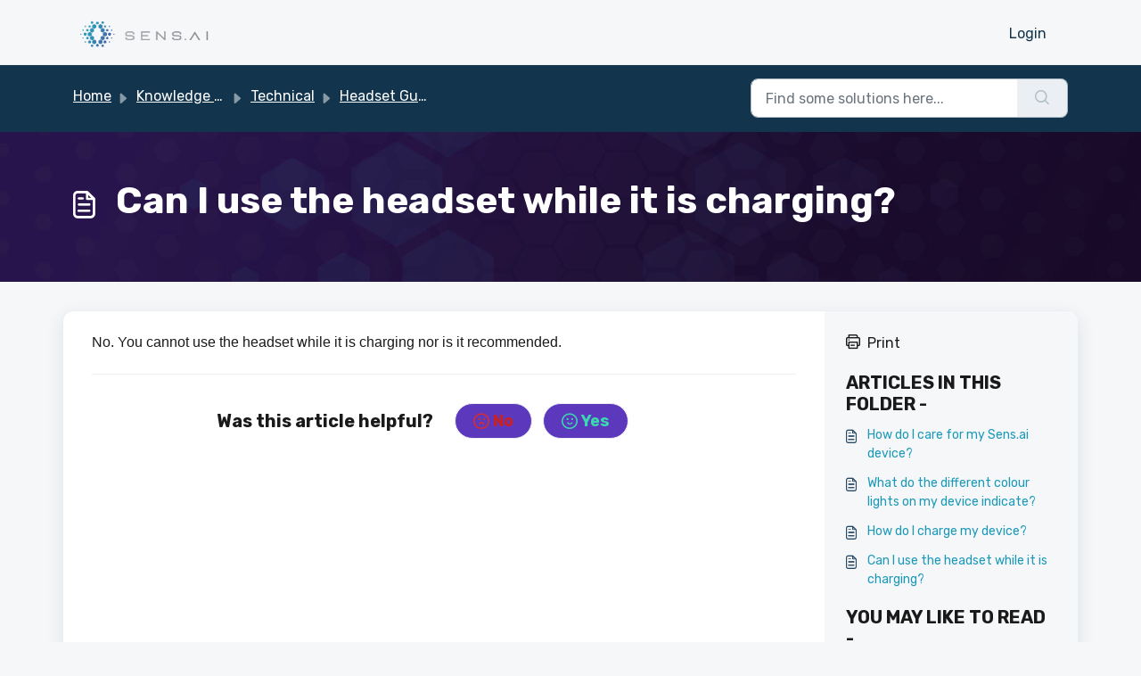

--- FILE ---
content_type: application/javascript
request_url: https://support.sens.ai/assets/cdn/portal/scripts/integrations.js
body_size: -1071
content:
(window.webpackJsonp=window.webpackJsonp||[]).push([[44],{262:function(e,t,n){"use strict";n.r(t);var r=n(28);if(function(){function e(){dataLayer.push(arguments)}if(window.store.googleAnalytics){var t=window.store.googleAnalytics,n=t.account_number,i=t.domain,a=t.ga4;if(n){var o;a?(window.dataLayer=window.dataLayer||[],e("js",new Date),i&&e("set","linker",{domains:[i]}),e("config",n),o="https://www.googletagmanager.com/gtag/js?id=".concat(n)):(window._gaq=window._gaq||[],window._gaq.push(["_setAccount",n]),window._gaq.push(["_addDevId","00P19"]),i&&window._gaq.push(["_setDomainName",i]),window._gaq.push(["_trackPageview"]),o="".concat("https:"===document.location.protocol?"https://ssl":"http://www",".google-analytics.com/ga.js"));var s={type:"text/javascript",async:!0,src:o};Object(r.a)(s,!0)}}}(),function(){if(window.store.freshchat){var e=window.store,t=e.currentLocale,n=e.account.id,i=e.portal.id,a=e.user;a=void 0===a?{}:a;var o=a.name,s=a.email,c=e.freshchat,u=c.token,l=c.visitor_widget_host_url,f=c.autofaq_enabled,d=c.freddy_bot_status,p=c.freddy_bot_widget_config,h=c.csp_nonce,m={src:"".concat(l,"/js/widget.js")},v={token:u,host:l};f&&d&&(v.locale=t,v.meta={fw_product:"freshdesk",fw_product_acc_id:n.toString(),fw_group_id:i.toString()},v.config=p),s&&o&&(v.externalId=s,v.firstName=o,v.email=s),h&&(v.cspNonce=h),Object(r.a)(m,!0).then(function(){window.jQuery(document).ready(function(){window.fcWidget.init(v)})})}}(),window.store.freddy_bot){var i=window.store,a=i.user,o=a.name,s=a.email,c=i.freddy_bot,u=c.widget_code_src,l=c.freshdesk_product_id,f=c.external_id,d=c.widget_code_env,p=c.widget_code_self_init,h=c.widget_code_init_type,m=c.widget_code_region;!function(){if(!document.getElementById("spd-busns-spt")){var e={id:"spd-busns-spt",async:!0,src:u,"data-prdct-hash":l,"data-ext-client-id":f,"data-env":d,"data-self-init":p,"data-init-type":h,"data-region":m};Object(r.a)(e,!0).then(function(){window.Freshbots.initiateWidget({getClientParams:function(){return{"cstmr::nm":o,"cstmr::eml":s}}})})}}()}},28:function(e,t,n){"use strict";var r=n(3),i=n.n(r),a=function(e){var t=arguments.length>1&&void 0!==arguments[1]?arguments[1]:!1,n=document.createElement("script");Object.entries(e).forEach(function(e){var t=i()(e,2),r=t[0],a=t[1],o="boolean"==typeof a?"":a;n.setAttribute(r,o)});var r=t?"head":"body",a=document.querySelector("".concat(r," script"));return a.parentNode.insertBefore(n,a),new Promise(function(e,t){n.onload=function(){e.apply(void 0,arguments)},n.onerror=function(){t(new Error("Error in loading scripts"))}})};t.a=a}},[[262,0]]]);